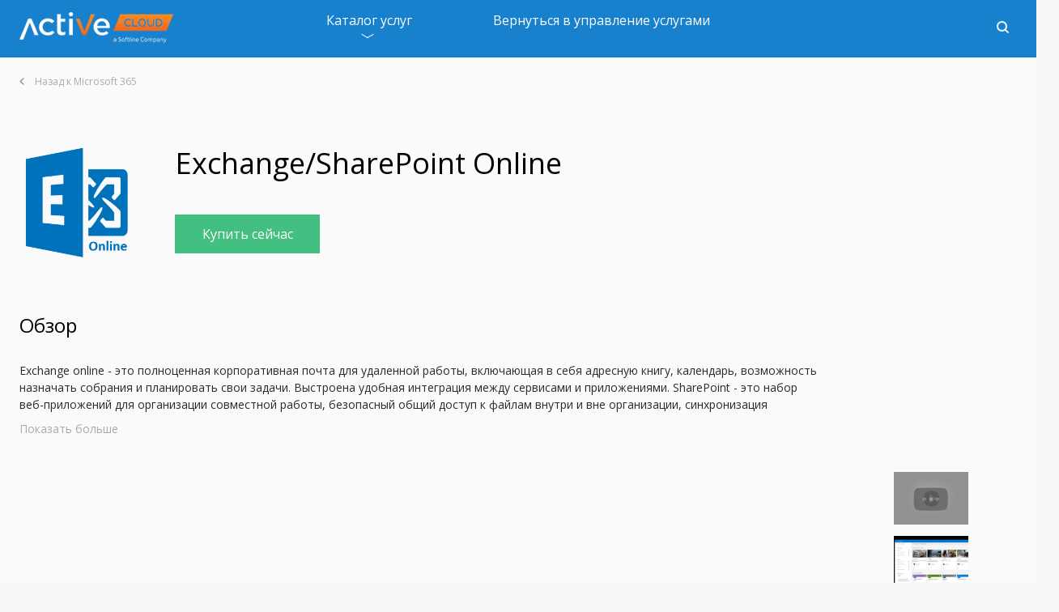

--- FILE ---
content_type: text/html; charset=utf-8
request_url: https://store.activecloud.ru/product/64/
body_size: 10076
content:

<!DOCTYPE html>
<html lang="en">
<head>
    <meta charset="UTF-8">
    
        <link rel="shortcut icon" href="/media/" type="image/x-icon"/>

    <title>Exchange/SharePoint Online  | ActiveHostRU</title>

    

    

    
<link href="https://fonts.googleapis.com/css?family=Open+Sans:300,300i,400,400i,600,600i,700,700i,800,800i" rel="stylesheet">
<link rel="stylesheet" href="/static/CACHE/css/81b3bba08161.css" type="text/css" />

    
<script type="text/javascript" src="/jsi18n/"></script>
<script type="text/javascript" src="/static/CACHE/js/4a9730f937ea.js"></script>

    
    <!-- SAP-3196 -->
    <!-- Global site tag (gtag.js) - Google Analytics -->
	<script async src="https://www.googletagmanager.com/gtag/js?id=UA-128432910-1"></script>
	<script>
  		window.dataLayer = window.dataLayer || [];
 		function gtag(){dataLayer.push(arguments);}
  		gtag('js', new Date());

  		gtag('config', 'UA-128432910-1');
	</script>
    
    <!-- Yandex.Metrika counter -->
	<script type="text/javascript" >
    	(function (d, w, c) {
        	(w[c] = w[c] || []).push(function() {
            	try {
                	w.yaCounter50951621 = new Ya.Metrika2({
                    	id:50951621,
                    	clickmap:true,
                    	trackLinks:true,
                    	accurateTrackBounce:true,
                    	webvisor:true
                	});
            	} catch(e) { }
        	});
	
	        var n = d.getElementsByTagName("script")[0],
	            s = d.createElement("script"),
	            f = function () { n.parentNode.insertBefore(s, n); };
	        s.type = "text/javascript";
	        s.async = true;
	        s.src = "https://mc.yandex.ru/metrika/tag.js";
	
	        if (w.opera == "[object Opera]") {
	            d.addEventListener("DOMContentLoaded", f, false);
	        } else { f(); }
	    })(document, window, "yandex_metrika_callbacks2");
	</script>
		<noscript><div><img src="https://mc.yandex.ru/watch/50951621" style="position:absolute; left:-9999px;" alt="" /></div></noscript>
	<!-- /Yandex.Metrika counter -->
    <!-- SAP-14236 -->
	<script>
		(function(w,d,u)
		{ var s=d.createElement('script');s.async=true;s.src=u+'?'+(Date.now()/60000|0); var h=d.getElementsByTagName('script')[0];h.parentNode.insertBefore(s,h); }
		)(window,document,'https://portal.activecloud.ru/upload/crm/site_button/loader_9_dpolws.js');
</script>
	<style>
	.product-plan-container .product-plan-card .plan-description { font-weight: normal; }
    </style>
</head>
<body class="base_">
<header class="header">
    <div class="header-content row">
        <div class="menu-logo-container col-3">
            <div class="menu-logo">
                <a href="/">
                    
                        <img class="image-logo" src="/media/cert/446/1b/f03-433c-48e2-85be-4b3e2e13d6b0/190_white.png" onerror="this.style.display='none'"/>
                    
                </a>
            </div>
        </div>
        <nav class="navigation-menu dropdown-wrapper col-6">
            
                <div class="dropdown-menu-item">
                    <a class="menu-item root menu-item-arrow"
                       
                       href="/catalog/" title="Каталог услуг">Каталог услуг</a>
                    <div class="secondary-menu hidden">
                        <ul class="dropdown-first-lvl">
                            
                                <li class="has-children">
                                    <a title="Аренда лицензий Microsoft"
                                       
                                       href="/catalog/129/">Аренда лицензий Microsoft</a>
                                    <div class="dropdown-second-lvl row">
                                        
                                            <div class="col-6">
                                                <ul class="">
                                                    
                                                        <li><a title="SQL Server 2019 на 1 или 3 года"
                                                               href="/product/138/">SQL Server 2019 на 1 или 3 года</a>
                                                        </li>
                                                    
                                                        <li><a title="Windows Server 2022 Standard на 1 или 3 года"
                                                               href="/product/137/">Windows Server 2022 Standard на 1 или 3 года</a>
                                                        </li>
                                                    
                                                </ul>
                                            </div>
                                            <div class="col-6"></div>
                                        
                                    </div>
                                </li>
                            
                                <li class="has-children">
                                    <a title="Покупка лицензий Microsoft"
                                       
                                       href="/catalog/128/">Покупка лицензий Microsoft</a>
                                    <div class="dropdown-second-lvl row">
                                        
                                            <div class="col-6">
                                                <ul class="">
                                                    
                                                        <li><a title="Exchange Server, SharePoint бессрочная лицензия"
                                                               href="/product/134/">Exchange Server, SharePoint бессрочная лицензия</a>
                                                        </li>
                                                    
                                                        <li><a title="Microsoft Office бессрочная лицензия"
                                                               href="/product/135/">Microsoft Office бессрочная лицензия</a>
                                                        </li>
                                                    
                                                        <li><a title="Project, Visio бессрочная лицензия"
                                                               href="/product/136/">Project, Visio бессрочная лицензия</a>
                                                        </li>
                                                    
                                                        <li><a title="SQL Server бессрочная лицензия"
                                                               href="/product/133/">SQL Server бессрочная лицензия</a>
                                                        </li>
                                                    
                                                        <li><a title="Windows Server 2019 бессрочная лицензия"
                                                               href="/product/132/">Windows Server 2019 бессрочная лицензия</a>
                                                        </li>
                                                    
                                                </ul>
                                            </div>
                                            <div class="col-6"></div>
                                        
                                    </div>
                                </li>
                            
                                <li class="has-children">
                                    <a title="Наши облака"
                                       
                                       href="/catalog/9/">Наши облака</a>
                                    <div class="dropdown-second-lvl row">
                                        
                                            <div class="col-6">
                                                <ul class="">
                                                    
                                                        <li><a title="Облако ActiveWare"
                                                               href="/product/14/">Облако ActiveWare</a>
                                                        </li>
                                                    
                                                        <li><a title="Облако CloudServer"
                                                               href="/product/13/">Облако CloudServer</a>
                                                        </li>
                                                    
                                                        <li><a title="Облачный диск ActiveDisk"
                                                               href="/product/148/">Облачный диск ActiveDisk</a>
                                                        </li>
                                                    
                                                        <li><a title="Расширенная поддержка облачной инфраструктуры"
                                                               href="/product/19/">Расширенная поддержка облачной инфраструктуры</a>
                                                        </li>
                                                    
                                                </ul>
                                            </div>
                                            <div class="col-6"></div>
                                        
                                    </div>
                                </li>
                            
                                <li class="has-children">
                                    <a title="Аренда ПО Microsoft"
                                       
                                       href="/catalog/26/">Аренда ПО Microsoft</a>
                                    <div class="dropdown-second-lvl row">
                                        
                                            <div class="col-6">
                                                <ul class="">
                                                    
                                                        <li><a title="Microsoft Exchange"
                                                               href="/product/60/">Microsoft Exchange</a>
                                                        </li>
                                                    
                                                        <li><a title="Microsoft Office"
                                                               href="/product/59/">Microsoft Office</a>
                                                        </li>
                                                    
                                                        <li><a title="Корпоративная почта SmartMAil"
                                                               href="/product/143/">Корпоративная почта SmartMAil</a>
                                                        </li>
                                                    
                                                        <li><a title="SQL Server"
                                                               href="/product/58/">SQL Server</a>
                                                        </li>
                                                    
                                                        <li><a title="Windows Server"
                                                               href="/product/57/">Windows Server</a>
                                                        </li>
                                                    
                                                </ul>
                                            </div>
                                            <div class="col-6"></div>
                                        
                                    </div>
                                </li>
                            
                                <li class="has-children">
                                    <a title="Резервное копирование"
                                       
                                       href="/catalog/13/">Резервное копирование</a>
                                    <div class="dropdown-second-lvl row">
                                        
                                            <div class="col-6">
                                                <ul class="">
                                                    
                                                        <li><a title="Veeam Backup"
                                                               href="/product/16/">Veeam Backup</a>
                                                        </li>
                                                    
                                                        <li><a title="Veeam Disaster Recovery as a Service"
                                                               href="/product/54/">Veeam Disaster Recovery as a Service</a>
                                                        </li>
                                                    
                                                        <li><a title="Расширенная поддержка услуг Veeam"
                                                               href="/product/55/">Расширенная поддержка услуг Veeam</a>
                                                        </li>
                                                    
                                                </ul>
                                            </div>
                                            <div class="col-6"></div>
                                        
                                    </div>
                                </li>
                            
                                <li class="has-children">
                                    <a title="Microsoft 365"
                                       
                                       href="/catalog/10/">Microsoft 365</a>
                                    <div class="dropdown-second-lvl row">
                                        
                                            <div class="col-6">
                                                <ul class="">
                                                    
                                                        <li><a title="Exchange/SharePoint Online "
                                                               href="/product/64/">Exchange/SharePoint Online </a>
                                                        </li>
                                                    
                                                        <li><a title="Microsoft 365 и Teams. Для крупного бизнеса"
                                                               href="/product/63/">Microsoft 365 и Teams. Для крупного бизнеса</a>
                                                        </li>
                                                    
                                                        <li><a title="Microsoft 365 и Teams. Для малого и среднего бизнеса."
                                                               href="/product/62/">Microsoft 365 и Teams. Для малого и среднего бизнеса.</a>
                                                        </li>
                                                    
                                                        <li><a title="Project, Visio, OneDrive, Teams Rooms"
                                                               href="/product/67/">Project, Visio, OneDrive, Teams Rooms</a>
                                                        </li>
                                                    
                                                        <li><a title="Windows 10 Enterprise"
                                                               href="/product/65/">Windows 10 Enterprise</a>
                                                        </li>
                                                    
                                                        <li><a title="Бизнес-аналитика. Power BI "
                                                               href="/product/66/">Бизнес-аналитика. Power BI </a>
                                                        </li>
                                                    
                                                        <li><a title="Разработка и автоматизация. Power Apps."
                                                               href="/product/69/">Разработка и автоматизация. Power Apps.</a>
                                                        </li>
                                                    
                                                        <li><a title="Решения по безопасности. Enterprise mobility + Security"
                                                               href="/product/68/">Решения по безопасности. Enterprise mobility + Security</a>
                                                        </li>
                                                    
                                                </ul>
                                            </div>
                                            <div class="col-6"></div>
                                        
                                    </div>
                                </li>
                            
                                <li class="has-children">
                                    <a title="SSL-Сертификаты"
                                       
                                       href="/catalog/8/">SSL-Сертификаты</a>
                                    <div class="dropdown-second-lvl row">
                                        
                                            <div class="col-6">
                                                <ul class="">
                                                    
                                                        <li><a title="SSL-сертификаты"
                                                               href="/product/8/">SSL-сертификаты</a>
                                                        </li>
                                                    
                                                </ul>
                                            </div>
                                            <div class="col-6"></div>
                                        
                                    </div>
                                </li>
                            
                                <li class="has-children">
                                    <a title="Кибербезопасность"
                                       
                                       href="/catalog/14/">Кибербезопасность</a>
                                    <div class="dropdown-second-lvl row">
                                        
                                            <div class="col-6">
                                                <ul class="">
                                                    
                                                        <li><a title="Kaspersky Endpoint Security Cloud"
                                                               href="/product/36/">Kaspersky Endpoint Security Cloud</a>
                                                        </li>
                                                    
                                                        <li><a title="Kaspersky Endpoint Security for Business -Advanced"
                                                               href="/product/34/">Kaspersky Endpoint Security for Business -Advanced</a>
                                                        </li>
                                                    
                                                        <li><a title="Kaspersky Endpoint Security для бизнеса – Стандартный Ru Edition"
                                                               href="/product/37/">Kaspersky Endpoint Security для бизнеса – Стандартный Ru Edition</a>
                                                        </li>
                                                    
                                                        <li><a title="Kaspersky Security for Mail Server MailAddress"
                                                               href="/product/32/">Kaspersky Security for Mail Server MailAddress</a>
                                                        </li>
                                                    
                                                        <li><a title="Kaspersky Security Server"
                                                               href="/product/30/">Kaspersky Security Server</a>
                                                        </li>
                                                    
                                                        <li><a title="Kaspersky для Exchange Online и OneDrive"
                                                               href="/product/29/">Kaspersky для Exchange Online и OneDrive</a>
                                                        </li>
                                                    
                                                        <li><a title="Kaspersky для интернет-шлюзов"
                                                               href="/product/33/">Kaspersky для интернет-шлюзов</a>
                                                        </li>
                                                    
                                                        <li><a title="Kaspersky для облачных или виртуальных рабочих станций"
                                                               href="/product/31/">Kaspersky для облачных или виртуальных рабочих станций</a>
                                                        </li>
                                                    
                                                        <li><a title="Kaspersky для физических и виртуальных серверов, Расширенный"
                                                               href="/product/23/">Kaspersky для физических и виртуальных серверов, Расширенный</a>
                                                        </li>
                                                    
                                                </ul>
                                            </div>
                                            <div class="col-6"></div>
                                        
                                    </div>
                                </li>
                            
                        </ul>
                    </div>
                </div>
            
                <div class="dropdown-menu-item">
                    <a class="menu-item root blocked"
                       
                       href="https://my.activecloud.ru/sign_in" title="Вернуться в управление услугами">Вернуться в управление услугами</a>
                    <div class="secondary-menu hidden">
                        <ul class="dropdown-first-lvl">
                            
                        </ul>
                    </div>
                </div>
            
        </nav>
        <div class="col-3 search">
            <div class="search-block">
                <input id="search-input" class="search-input" type="search" placeholder="">
                <div id="search-icon" class="search-icon">
                    <div class="loupe-icon">
                        <svg width="15px" height="15px" viewBox="0 0 15 15" version="1.1"
                             xmlns="http://www.w3.org/2000/svg">
                            <g id="Page-1" stroke="none" stroke-width="1"
                               opacity="0.900000036">
                                <path d="M11.7509089,10.3319416 L14.6782463,13.2592789 C15.0687706,13.6498032 15.0687706,14.2829682 14.6782463,14.6734925 L14.6734925,14.6782463 L14.6734925,14.6782463 C14.2829682,15.0687706 13.6498032,15.0687706 13.2592789,14.6782463 L10.3319416,11.7509089 C9.25747662,12.5363567 7.93288316,13 6.5,13 C2.91014913,13 0,10.0898509 0,6.5 C0,2.91014913 2.91014913,0 6.5,0 C10.0898509,0 13,2.91014913 13,6.5 C13,7.93288316 12.5363567,9.25747662 11.7509089,10.3319416 Z M6.5,11 C8.98528137,11 11,8.98528137 11,6.5 C11,4.01471863 8.98528137,2 6.5,2 C4.01471863,2 2,4.01471863 2,6.5 C2,8.98528137 4.01471863,11 6.5,11 Z"
                                      id="Combined-Shape-Copy-2"></path>
                            </g>
                        </svg>
                    </div>
                </div>
            </div>
            <div id="result-search-block" class="results-search"></div>
        </div>
    </div>
</header>


<style type="text/css">
.product-main-image img {width: 1100px; min-width: 1060px; max-width: 1060px; height: 600px; min-height: 600px; max-height: 600px; object-fit: fill;}
.product-main-image iframe.youtube {width: 1060px; min-width: 1060px; max-width: 1060px; height: 600px; min-height: 600px; max-height: 600px;}
.product-images {width: 1100px; min-width: 1060px; max-width: 1060px; height: 600px; min-height: 600px; max-height: 600px;}
</style>
<main class="container product-single">
    <section class="product-info-section row">
        <div class="product-info-content">
            <div class="col-3 back-block">
                <a title="Microsoft 365" href="/catalog/10/">
                    <svg width="6px" height="9px" viewBox="0 0 6 9" version="1.1" xmlns="http://www.w3.org/2000/svg"
                         xmlns:xlink="http://www.w3.org/1999/xlink">
                        <g id="Page-1" stroke="none" stroke-width="1" fill="none" fill-rule="evenodd">
                            <g id="Back-Copy" fill-rule="nonzero" fill="#9E9E9E">
                                <polygon id="Shape"
                                         transform="translate(3.000000, 4.500000) scale(-1, 1) translate(-3.000000, -4.500000) "
                                         points="1.13513514 0 0 1.05 3.72972973 4.5 0 7.95 1.13513514 9 6 4.5"></polygon>
                            </g>
                        </g>
                    </svg>
                    
                    <span>Назад к Microsoft 365</span>
                </a>
            </div>
            <div class="product-main row col-12">
                <div class="product-info-image col-3">
                    <img alt="Logo" src="https://my.active.by/images/market_setting/logotype/175/Exchange%20Online%20logo.png"/>
                </div>
                <div class="col-9">
                    <h1 class="product-name">Exchange/SharePoint Online </h1>
                    <p class="product-provider"></p>
                    
                    <p class="product-price">
                    	
                            <span></span>
                        
                    </p>
                    
                    
                    <div class="btn btn-regular"><a class="scroll-btn" title="Buy product" href="#product-plans">Купить сейчас</a></div>
                    
                </div>
            </div>
            <div class="overview-product row col-12">
                
                <h3 class="col-12">Обзор</h3>
                <div class="product-description-overflow-block">
                    <div class="product-full-description col-12">Exchange online - это полноценная корпоративная почта для удаленной работы, включающая в себя адресную книгу, календарь, возможность назначать собрания и планировать свои задачи. Выстроена удобная интеграция между сервисами и приложениями.
SharePoint - это набор веб-приложений для организации совместной работы, безопасный общий доступ к файлам внутри и вне организации, синхронизация локальных копий файлов и папок для автономного просмотра и редактирования на компьютерах с Windows и macOS. Совместное редактирование в режиме реального времени в знакомых приложениях Microsoft Office, а также оповещение сотрудников и корпоративная связь на базе интрасетей и порталов. Каждая лицензионна подписка назначается на пользователя  и доступна на 5 различных устройствах этого пользователя. 
</div>
                    <div class="show-more"><p><a href="#">Показать больше</a></p></div>
                </div>
                
                
                <div class="col-12 product-images">
                    <figure class="product-main-image" style="width: 1100px; min-width: 1060px; max-width: 1060px; height: 600px; min-height: 600px; max-height: 600px;"></figure>
                    <div class="little-product-image" style="height: 600px; max-height: 600px; min-height: 600px;">
                        
                            
                                
                                
                                <figure class="video-container media-item-container">
                                    <div class="youtube" id="FnsONqHDlY4"></div>
                                    <div class="play"></div>
                                </figure>
                                
                            
                        
                        
                            
                            <figure class="media-item-container">
                                <img class="marketing-image" alt="Media section" src="https://my.active.by/images/market_setting/screenshot/image/81/Screenshot_4.jpg"/>
                            </figure>
                            
                            <figure class="media-item-container">
                                <img class="marketing-image" alt="Media section" src="https://my.active.by/images/market_setting/screenshot/image/82/screen_960x640_MyBI.jpg"/>
                            </figure>
                            
                            <figure class="media-item-container">
                                <img class="marketing-image" alt="Media section" src="https://my.active.by/images/market_setting/screenshot/image/84/SPO_ATP.png"/>
                            </figure>
                            
                            <figure class="media-item-container">
                                <img class="marketing-image" alt="Media section" src="https://my.active.by/images/market_setting/screenshot/image/85/monitor.png"/>
                            </figure>
                            
                        
                    </div>
                </div>
                
            </div>
            
            <div class="product-features-container col-12 row">
                <h3 class="col-12">Функции и преимущества</h3>
                
                <div class="col-4">
                    <div class="product-feature">
                        <div class="checkbox-icon">
                            <svg width="18px" height="18px" viewBox="0 0 18 18" version="1.1"
                                 xmlns="http://www.w3.org/2000/svg" xmlns:xlink="http://www.w3.org/1999/xlink">
                                <g id="Page-1" stroke="none" stroke-width="1" fill="none" fill-rule="evenodd">
                                    <g id="check-box" fill="#AAAAAA" fill-rule="nonzero">
                                        <path d="M4.9,7.1 L3.5,8.5 L8,13 L18,3 L16.6,1.6 L8,10.2 L4.9,7.1 Z M16,16 L2,16 L2,2 L12,2 L12,0 L2,0 L0,0 L0,2 L0,16 C0,16.3654039 0,17.0320705 0,18 C0.96540386,18 1.63207053,18 2,18 L16,18 C16.3862907,18 17.0529574,18 18,18 C18,17.0137093 18,16.3470426 18,16 L18,8 L16,8 L16,16 Z"></path>
                                    </g>
                                </g>
                            </svg>
                        </div>
                        <div class="feature-description">
                            <h6>Углубленная поддержка провайдера</h6>
                            <p>Дополнительные консультации и практическая помощь в рамках SLA и услуг по расширенному администрированию.</p>
                        </div>
                    </div>
                </div>
                
                <div class="col-4">
                    <div class="product-feature">
                        <div class="checkbox-icon">
                            <svg width="18px" height="18px" viewBox="0 0 18 18" version="1.1"
                                 xmlns="http://www.w3.org/2000/svg" xmlns:xlink="http://www.w3.org/1999/xlink">
                                <g id="Page-1" stroke="none" stroke-width="1" fill="none" fill-rule="evenodd">
                                    <g id="check-box" fill="#AAAAAA" fill-rule="nonzero">
                                        <path d="M4.9,7.1 L3.5,8.5 L8,13 L18,3 L16.6,1.6 L8,10.2 L4.9,7.1 Z M16,16 L2,16 L2,2 L12,2 L12,0 L2,0 L0,0 L0,2 L0,16 C0,16.3654039 0,17.0320705 0,18 C0.96540386,18 1.63207053,18 2,18 L16,18 C16.3862907,18 17.0529574,18 18,18 C18,17.0137093 18,16.3470426 18,16 L18,8 L16,8 L16,16 Z"></path>
                                    </g>
                                </g>
                            </svg>
                        </div>
                        <div class="feature-description">
                            <h6>Начало работы с Microsoft 365</h6>
                            <p>Для легкого и быстрого старта с Microsoft 365 наши специалисты могут помочь вам:
- создать пользователей своей организации
- назначить им требуемые лицензии
- подключить домен и создать почтовые ящики для сотрудников
- при потребности обновить пароли доступов  </p>
                        </div>
                    </div>
                </div>
                
                <div class="col-4">
                    <div class="product-feature">
                        <div class="checkbox-icon">
                            <svg width="18px" height="18px" viewBox="0 0 18 18" version="1.1"
                                 xmlns="http://www.w3.org/2000/svg" xmlns:xlink="http://www.w3.org/1999/xlink">
                                <g id="Page-1" stroke="none" stroke-width="1" fill="none" fill-rule="evenodd">
                                    <g id="check-box" fill="#AAAAAA" fill-rule="nonzero">
                                        <path d="M4.9,7.1 L3.5,8.5 L8,13 L18,3 L16.6,1.6 L8,10.2 L4.9,7.1 Z M16,16 L2,16 L2,2 L12,2 L12,0 L2,0 L0,0 L0,2 L0,16 C0,16.3654039 0,17.0320705 0,18 C0.96540386,18 1.63207053,18 2,18 L16,18 C16.3862907,18 17.0529574,18 18,18 C18,17.0137093 18,16.3470426 18,16 L18,8 L16,8 L16,16 Z"></path>
                                    </g>
                                </g>
                            </svg>
                        </div>
                        <div class="feature-description">
                            <h6>Единый центр администрирования</h6>
                            <p>С помощью центра администрирования можно настроить организацию в облаке, управлять пользователями, управлять подписками, выставлениями счетов, просмотра сведений о работоспособности служб и отчетов и др.</p>
                        </div>
                    </div>
                </div>
                
                <div class="col-4">
                    <div class="product-feature">
                        <div class="checkbox-icon">
                            <svg width="18px" height="18px" viewBox="0 0 18 18" version="1.1"
                                 xmlns="http://www.w3.org/2000/svg" xmlns:xlink="http://www.w3.org/1999/xlink">
                                <g id="Page-1" stroke="none" stroke-width="1" fill="none" fill-rule="evenodd">
                                    <g id="check-box" fill="#AAAAAA" fill-rule="nonzero">
                                        <path d="M4.9,7.1 L3.5,8.5 L8,13 L18,3 L16.6,1.6 L8,10.2 L4.9,7.1 Z M16,16 L2,16 L2,2 L12,2 L12,0 L2,0 L0,0 L0,2 L0,16 C0,16.3654039 0,17.0320705 0,18 C0.96540386,18 1.63207053,18 2,18 L16,18 C16.3862907,18 17.0529574,18 18,18 C18,17.0137093 18,16.3470426 18,16 L18,8 L16,8 L16,16 Z"></path>
                                    </g>
                                </g>
                            </svg>
                        </div>
                        <div class="feature-description">
                            <h6>Отсутствие капитальных затрат</h6>
                            <p>Арендная модель позволяет делать гибкие ежемесячные платежи. Каждый месяц можно регулировать количество арендуемых лицензий.</p>
                        </div>
                    </div>
                </div>
                
                <div class="col-4">
                    <div class="product-feature">
                        <div class="checkbox-icon">
                            <svg width="18px" height="18px" viewBox="0 0 18 18" version="1.1"
                                 xmlns="http://www.w3.org/2000/svg" xmlns:xlink="http://www.w3.org/1999/xlink">
                                <g id="Page-1" stroke="none" stroke-width="1" fill="none" fill-rule="evenodd">
                                    <g id="check-box" fill="#AAAAAA" fill-rule="nonzero">
                                        <path d="M4.9,7.1 L3.5,8.5 L8,13 L18,3 L16.6,1.6 L8,10.2 L4.9,7.1 Z M16,16 L2,16 L2,2 L12,2 L12,0 L2,0 L0,0 L0,2 L0,16 C0,16.3654039 0,17.0320705 0,18 C0.96540386,18 1.63207053,18 2,18 L16,18 C16.3862907,18 17.0529574,18 18,18 C18,17.0137093 18,16.3470426 18,16 L18,8 L16,8 L16,16 Z"></path>
                                    </g>
                                </g>
                            </svg>
                        </div>
                        <div class="feature-description">
                            <h6>Безопасность данных</h6>
                            <p>Вы можете защитить свои файлы на всех устройствах  Windows 10 и с iOS/Android с помощью средств безопасности корпоративного уровня, которыми легко управлять.</p>
                        </div>
                    </div>
                </div>
                
                <div class="col-4">
                    <div class="product-feature">
                        <div class="checkbox-icon">
                            <svg width="18px" height="18px" viewBox="0 0 18 18" version="1.1"
                                 xmlns="http://www.w3.org/2000/svg" xmlns:xlink="http://www.w3.org/1999/xlink">
                                <g id="Page-1" stroke="none" stroke-width="1" fill="none" fill-rule="evenodd">
                                    <g id="check-box" fill="#AAAAAA" fill-rule="nonzero">
                                        <path d="M4.9,7.1 L3.5,8.5 L8,13 L18,3 L16.6,1.6 L8,10.2 L4.9,7.1 Z M16,16 L2,16 L2,2 L12,2 L12,0 L2,0 L0,0 L0,2 L0,16 C0,16.3654039 0,17.0320705 0,18 C0.96540386,18 1.63207053,18 2,18 L16,18 C16.3862907,18 17.0529574,18 18,18 C18,17.0137093 18,16.3470426 18,16 L18,8 L16,8 L16,16 Z"></path>
                                    </g>
                                </g>
                            </svg>
                        </div>
                        <div class="feature-description">
                            <h6>Актуальные версии ПО</h6>
                            <p>Вы будете использовать только самые последние версии всех приложений и веб-сервисов, включенных в ваш тарифный план. </p>
                        </div>
                    </div>
                </div>
                
            </div>
            
            
            <div id="product-plans" class="product-plan-container col-12 row">
                <h3 class="col-12">Выберите наилучший план</h3>
                <div class="product-plans">
                    
                    <div class="product-plan-card">
                        <div class="plan-name"><span>SharePoint Online (Plan 1) monthly</span></div>
                        <div class="plan-price not-free">
                        
                            <span class="sum">691,2</span><br>
                        
                            <span class="rate">RUB/месяц</span>
                        </div>
                        <div class="plan-description"><p>Функции и возможности, необходимые малым и средним предприятиям для успешного развития: 1 ТБ в хранилище OneDrive на каждого пользователя, безопасный общий доступ к файлам внутри и вне организации, синхронизация локальных копий файлов и папок для автономного просмотра и редактирования на компьютерах с Windows и macOS, совместное редактирование в режиме реального времени в знакомых приложениях Microsoft Office, оповещение сотрудников и корпоративная связь на базе интрасетей и порталов, удобные и красиво оформленные сайты для общения и др.<br /></p></div>
                        <!-- div class="plan-details">
                            
                            <p>Licences count</p>
                            
                        </div -->
                        <div class="plan-buttons one-btn">
                            
                            
                            <div class="btn btn-regular">
                                <a class="a-buy" title="Buy product" href="https://my.activecloud.ru/external_dispatcher/settle?shopping_cart_items[][plan_id]=2000768&amp;shopping_cart_items[][plan_period_id]=2003183&amp;shopping_cart_items[][type]=application">Купить сейчас</a>
                            </div>
                            
                        </div>
                    </div>
                    
                    <div class="product-plan-card">
                        <div class="plan-name"><span>Exchange Online (Plan 1) monthly</span></div>
                        <div class="plan-price not-free">
                        
                            <span class="sum">553,2</span><br>
                        
                            <span class="rate">RUB/месяц</span>
                        </div>
                        <div class="plan-description"><p>Безопасная и надежная электронная почта бизнес-класса, где каждый пользователь получает 50 ГБ места в почтовом ящике и возможность отправлять сообщения размером до 150 МБ.<br />Пользователи могут подключать поддерживаемые версии Outlook к среде Exchange Online, чтобы работать с уже знакомым многофункциональным клиентским приложением.<br />Приложение Outlook в Интернете позволяет работать с почтой через браузер и ничем не уступает полноценному клиенту Outlook.</p></div>
                        <!-- div class="plan-details">
                            
                            <p>Licences count</p>
                            
                        </div -->
                        <div class="plan-buttons one-btn">
                            
                            
                            <div class="btn btn-regular">
                                <a class="a-buy" title="Buy product" href="https://my.activecloud.ru/external_dispatcher/settle?shopping_cart_items[][plan_id]=2000785&amp;shopping_cart_items[][plan_period_id]=2003200&amp;shopping_cart_items[][type]=application">Купить сейчас</a>
                            </div>
                            
                        </div>
                    </div>
                    
                    <div class="product-plan-card">
                        <div class="plan-name"><span>Exchange Online (Plan 2) monthly</span></div>
                        <div class="plan-price not-free">
                        
                            <span class="sum">1105,2</span><br>
                        
                            <span class="rate">RUB/месяц</span>
                        </div>
                        <div class="plan-description"><p>Включает все возможности Exchange Online (план 1), а также неограниченное хранилище, размещенную голосовую почту и защиту от потери данных, где каждый пользователь получает 100 ГБ места в почтовом ящике и возможность отправлять сообщения размером до 150 МБ.</p></div>
                        <!-- div class="plan-details">
                            
                            <p>Licences count</p>
                            
                        </div -->
                        <div class="plan-buttons one-btn">
                            
                            
                            <div class="btn btn-regular">
                                <a class="a-buy" title="Buy product" href="https://my.activecloud.ru/external_dispatcher/settle?shopping_cart_items[][plan_id]=2001369&amp;shopping_cart_items[][plan_period_id]=2004161&amp;shopping_cart_items[][type]=application">Купить сейчас</a>
                            </div>
                            
                        </div>
                    </div>
                    
                    <div class="product-plan-card">
                        <div class="plan-name"><span>Exchange Online Archiving for Exchange Server m...</span></div>
                        <div class="plan-price not-free">
                        
                            <span class="sum">414</span><br>
                        
                            <span class="rate">RUB/месяц</span>
                        </div>
                        <div class="plan-description"><p><br />Exchange Online Archiving<br />Легкая архивация, обнаружение электронных данных и обеспечение соответствия законодательным и нормативным требованиям.</p></div>
                        <!-- div class="plan-details">
                            
                            <p>Licences count</p>
                            
                        </div -->
                        <div class="plan-buttons one-btn">
                            
                            
                            <div class="btn btn-regular">
                                <a class="a-buy" title="Buy product" href="https://my.activecloud.ru/external_dispatcher/settle?shopping_cart_items[][plan_id]=2001633&amp;shopping_cart_items[][plan_period_id]=2004809&amp;shopping_cart_items[][type]=application">Купить сейчас</a>
                            </div>
                            
                        </div>
                    </div>
                    
                    <div class="product-plan-card">
                        <div class="plan-name"><span>Exchange Online Protection monthly</span></div>
                        <div class="plan-price not-free">
                        
                            <span class="sum">138</span><br>
                        
                            <span class="rate">RUB/месяц</span>
                        </div>
                        <div class="plan-description"><p>Microsoft Exchange Online Protection (EOP) - это облачная служба фильтрации электронной почты, которая помогает защитить организацию от нежелательной почты и вредоносных программ, передаваемых через электронную почту. К тому же, эта служба обладает функциями для защиты организации от нарушений политик обмена сообщениями. EOP может упростить управление вашей среды обмена сообщениями и облегчить многие тяготы, которые приходят с поддержкой локального аппаратного и программного обеспечения.</p></div>
                        <!-- div class="plan-details">
                            
                            <p>Licences count</p>
                            
                        </div -->
                        <div class="plan-buttons one-btn">
                            
                            
                            <div class="btn btn-regular">
                                <a class="a-buy" title="Buy product" href="https://my.activecloud.ru/external_dispatcher/settle?shopping_cart_items[][plan_id]=2001634&amp;shopping_cart_items[][plan_period_id]=2004810&amp;shopping_cart_items[][type]=application">Купить сейчас</a>
                            </div>
                            
                        </div>
                    </div>
                    
                    <div class="product-plan-card">
                        <div class="plan-name"><span>Exchange Online Kiosk monthly</span></div>
                        <div class="plan-price not-free">
                        
                            <span class="sum">276</span><br>
                        
                            <span class="rate">RUB/месяц</span>
                        </div>
                        <div class="plan-description"><p>Электронная почта, вмещающая в себя до 2 Гб данных и программы OWA (стандартная и облегченная версии). В этом плане нельзя создать доступ к почтовым ящикам других пользователей, совместно пользоваться почтовыми ящиками, что объясняет дешевизну Exchange Online Kiosk. Также нельзя установить смс-уведомление, общаться по голосовой почте и пользоваться корпоративной социальной сетью, а в остальном Exchange Online Kiosk схож с другими планами.</p></div>
                        <!-- div class="plan-details">
                            
                            <p>Licences count</p>
                            
                        </div -->
                        <div class="plan-buttons one-btn">
                            
                            
                            <div class="btn btn-regular">
                                <a class="a-buy" title="Buy product" href="https://my.activecloud.ru/external_dispatcher/settle?shopping_cart_items[][plan_id]=2001635&amp;shopping_cart_items[][plan_period_id]=2004811&amp;shopping_cart_items[][type]=application">Купить сейчас</a>
                            </div>
                            
                        </div>
                    </div>
                    
                    <div class="product-plan-card">
                        <div class="plan-name"><span>SharePoint Online (Plan 2) monthly</span></div>
                        <div class="plan-price not-free">
                        
                            <span class="sum">1382,4</span><br>
                        
                            <span class="rate">RUB/месяц</span>
                        </div>
                        <div class="plan-description"><p>Полный набор функциональных возможностей SharePoint Online для предприятий. Включает все преимущества SharePoint Online (план 1) и многое другое: неограниченное место в персональном облачном хранилище, расширенные функции для настройки поиска ресурсов в корпоративной среде Microsoft 365 и его результатов, поиск данных в электронном формате для судебных разбирательств и аудиторских проверок, расширенные возможности защиты от потери данных для идентификации, отслеживания и обеспечения безопасности конфиденциальной информации, функция удержания на месте, позволяющая программными средствами предотвратить удаление или изменение содержимого.</p></div>
                        <!-- div class="plan-details">
                            
                            <p>Licences count</p>
                            
                        </div -->
                        <div class="plan-buttons one-btn">
                            
                            
                            <div class="btn btn-regular">
                                <a class="a-buy" title="Buy product" href="https://my.activecloud.ru/external_dispatcher/settle?shopping_cart_items[][plan_id]=2001636&amp;shopping_cart_items[][plan_period_id]=2004812&amp;shopping_cart_items[][type]=application">Купить сейчас</a>
                            </div>
                            
                        </div>
                    </div>
                    
                </div>
            </div>
            
        </div>
    </section>
    <section class="support-section row">
        <div class="row support-content">
            <div class="support-column">
                <div class="support-title">Поддержка</div>
                
                <h6>Телефон</h6>
                <p><a class="tel-link" title="+7-800-500-44-64" href="tel:+7-800-500-44-64">+7-800-500-44-64</a></p>
                
                
                <h6>Электронная почта</h6>
                <a class="url-link" title="sales@activecloud.ru" href="mailto:sales@activecloud.ru">sales@activecloud.ru</a>
                
                
                
                <h6>Информация</h6>
                <p class="support-details">Остались вопросы? Не стесняйтесь обратиться в наш отдел продаж.</p>
                
            </div>
            <div class="categories-column">
                <div class="support-title">Категория</div>
                <a title="Microsoft 365" href="/catalog/10/">Microsoft 365</a>
                <div class="support-title support-title-legal">Права</div>
                <ul>
                	<li><a href="https://www.activecloud.ru/company/dokumenty/" target="_blank">Договоры и документы</a></li>
                    
                    
                </ul>
            </div>
            <div>
                <div class="support-title">Документация</div>
                
                <ul>
                    
                    <li><a title="Product documentation" href="https://www.activecloud.ru/company/dokumenty/sla.php" target="_blank">Соглашение об уровне обслуживания (SLA) </a></li>
                    
                    <li><a title="Product documentation" href="https://www.activecloud.ru/doc/new/customer-agreement.pdf" target="_blank">Договор оферты </a></li>
                    
                    <li><a title="Product documentation" href="https://www.microsoft.com/licensing/docs/customeragreement" target="_blank">Microsoft Customer Agreement </a></li>
                    
                </ul>
                
            </div>
        </div>
    </section>
    <section class="get-it-now-section row">
        <div class="get-it-now-content">
            <h1>Exchange/SharePoint Online </h1>
            <p class="product-price">
                
                    
                
            </p>
            <div class="two-btn">
                
                <div class="btn btn-regular"><a class="scroll-btn" title="Buy product" href="#product-plans">Купить сейчас</a></div>
            </div>
        </div>
    </section>
    
</main>


<footer class="footer">
    <div class="footer-content row">
        <div class="footer-upper-part">
            <div class="col-3 footer-logo">
                <a href="/">
                    
                        <img src="/media/cert/5ee/4c/e6e-98a7-4620-a54b-28cdfb53e02c/190_white.png" onerror="this.style.display='none'"/>
                    
                </a>
            </div>
            <div class="col-3 footer-contacts">
                <h6>Контакты</h6>
                <div class="description">
                    <ul>
                        <li><a title="8-800-500-44-64" href="tel:+88005004464">8-800-500-44-64</a></li>
                        <li><a title="sales@activecloud.ru" href="mailto:sales@activecloud.ru">e-mail:
                            sales@activecloud.ru</a></li>
                    </ul>
                    <p>115114, Россия, г. Москва, Дербеневская набережная, д. 7, стр. 9</p>
                </div>
            </div>
            <div class="col-3 footer-catalog">
                <h6>Каталог</h6>
                <div class="description">
                    <ul>
                        
                            <li><a title="Аренда лицензий Microsoft"
                                   href="/catalog/129/">Аренда лицензий Microsoft</a>
                            </li>
                        
                            <li><a title="Покупка лицензий Microsoft"
                                   href="/catalog/128/">Покупка лицензий Microsoft</a>
                            </li>
                        
                            <li><a title="Наши облака"
                                   href="/catalog/9/">Наши облака</a>
                            </li>
                        
                            <li><a title="Аренда ПО Microsoft"
                                   href="/catalog/26/">Аренда ПО Microsoft</a>
                            </li>
                        
                            <li><a title="Резервное копирование"
                                   href="/catalog/13/">Резервное копирование</a>
                            </li>
                        
                            <li><a title="Microsoft 365"
                                   href="/catalog/10/">Microsoft 365</a>
                            </li>
                        
                            <li><a title="SSL-Сертификаты"
                                   href="/catalog/8/">SSL-Сертификаты</a>
                            </li>
                        
                            <li><a title="Кибербезопасность"
                                   href="/catalog/14/">Кибербезопасность</a>
                            </li>
                        
                    </ul>
                </div>
            </div>
            <div class="col-3 footer-social">
                <h6>Сoциальные сети</h6>
                <div class="description">
                    <ul>
                        <li><a href="https://www.facebook.com/activecloudru/"><img alt="Facebook"
                                             src="/static/images/public/socials/fb.png"/><img
                                class="for-hover" src="/static/images/public/socials/facebook2.svg"> </a>
                        </li>
<!--				    <li><a href="#"><img alt="Twitter"
                                             src="/static/images/public/socials/twitter.png"/><img
                                class="for-hover" src="/static/images/public/socials/twitter2.svg"></a>
                        </li>
                        <li><a href="#"><img alt="Google"
                                             src="/static/images/public/socials/ggogle.png"/><img
                                class="for-hover" src="/static/images/public/socials/google-plus-2.svg"></a>
                        </li>
                        <li><a href="#"><img alt="Linkedin"
                                             src="/static/images/public/socials/linkedin.png"/><img
                                class="for-hover" src="/static/images/public/socials/linkedin-2.svg"></a>
                        </li>
-->
                    </ul>
                </div>
            </div>
        </div>
        <div class="divider"></div>
        <div class="footer-lower-part">
            <div class="col-3 copyright">&#169 2026 ООО "АктивХост РУ"</div>
            <div class="col-6 terms">
                        
                        <!--
                        <span><a title="Условия и положения"
                                 href="#">Условия и положения</a></span>
                        -->
            </div>
            <div class="site-map-link">
                <a href="/sitemap/"><img src="/static/images/public/sitemap_icon.svg"/></a>
            </div>
        </div>
    </div>
</footer>
<script>
    navigation.init();
    searchUI.init(
        "/static/js/templates/searchDropdown.mst",
        "boBtvWWdc2XUPUW1XAXG5ty3tqNcKad0YPkeGeSGMOinS4bLDVtd590xIhRsMBK5",
        {input: '#search-input', dropdown: '#result-search-block', searchIcon: '#search-icon'},
        {
            'searchIsDisabled': false
        }
    );
</script>

<script>
$(window).load(function () {
    cutDescription();
});

$(document).ready(function(){
  
});
</script>


</body>
</html>

--- FILE ---
content_type: image/svg+xml
request_url: https://store.activecloud.ru/static/images/public/sitemap_icon.svg
body_size: 1920
content:
<?xml version="1.0" encoding="UTF-8"?>
<svg width="9px" height="8px" viewBox="0 0 9 8" version="1.1" xmlns="http://www.w3.org/2000/svg" xmlns:xlink="http://www.w3.org/1999/xlink">
    <!-- Generator: Sketch 45.2 (43514) - http://www.bohemiancoding.com/sketch -->
    <title>Combined Shape</title>
    <desc>Created with Sketch.</desc>
    <defs></defs>
    <g id="Site-map" stroke="none" stroke-width="1" fill="none" fill-rule="evenodd" opacity="0.200000003">
        <g id="1280_Site-map" transform="translate(-1247.000000, -1228.000000)" fill="#FFFFFF">
            <path d="M1254.91379,1231.70968 L1255.1931,1231.70968 L1255.1931,1233.77961 C1255.65765,1233.90773 1256,1234.34779 1256,1234.87097 C1256,1235.49452 1255.51369,1236 1254.91379,1236 C1254.3139,1236 1253.82759,1235.49452 1253.82759,1234.87097 C1253.82759,1234.34779 1254.16994,1233.90773 1254.63448,1233.77961 L1254.63448,1232.29032 L1251.77931,1232.29032 L1251.77931,1233.77961 C1252.24386,1233.90773 1252.58621,1234.34779 1252.58621,1234.87097 C1252.58621,1235.49452 1252.0999,1236 1251.5,1236 C1250.9001,1236 1250.41379,1235.49452 1250.41379,1234.87097 C1250.41379,1234.34779 1250.75614,1233.90773 1251.22069,1233.77961 L1251.22069,1232.29032 L1248.36552,1232.29032 L1248.36552,1233.77961 C1248.83006,1233.90773 1249.17241,1234.34779 1249.17241,1234.87097 C1249.17241,1235.49452 1248.6861,1236 1248.08621,1236 C1247.48631,1236 1247,1235.49452 1247,1234.87097 C1247,1234.34779 1247.34235,1233.90773 1247.8069,1233.77961 L1247.8069,1232 L1247.8069,1231.70968 L1251.22069,1231.70968 L1251.22069,1230.22039 C1250.75614,1230.09227 1250.41379,1229.65221 1250.41379,1229.12903 C1250.41379,1228.50548 1250.9001,1228 1251.5,1228 C1252.0999,1228 1252.58621,1228.50548 1252.58621,1229.12903 C1252.58621,1229.65221 1252.24386,1230.09227 1251.77931,1230.22039 L1251.77931,1231.70968 L1254.91379,1231.70968 Z" id="Combined-Shape"></path>
        </g>
    </g>
</svg>

--- FILE ---
content_type: image/svg+xml
request_url: https://store.activecloud.ru/static/css/images/Play_icon_small.svg?2fbe3d72a54d
body_size: 1130
content:
<?xml version="1.0" encoding="UTF-8"?>
<svg width="150px" height="120px" viewBox="0 0 37 37" version="1.1" xmlns="http://www.w3.org/2000/svg" xmlns:xlink="http://www.w3.org/1999/xlink">
    <!-- Generator: Sketch 44.1 (41455) - http://www.bohemiancoding.com/sketch -->
    <title>Shape Copy 2</title>
    <desc>Created with Sketch.</desc>
    <defs></defs>
    <g id="Page-1" stroke="none" stroke-width="1" fill="none" fill-rule="evenodd" opacity="0.177706069">
        <path d="M18.5,0 C8.2991,0 0,8.2991 0,18.5 C0,28.7009 8.2991,37 18.5,37 C28.7009,37 37,28.7009 37,18.5 C37,8.2991 28.7009,0 18.5,0 Z M28.726875,18.5162198 L14.976875,27.8912497 C14.87125,27.9631249 14.748125,28 14.625,28 C14.525,28 14.424375,27.9762499 14.333125,27.9274998 C14.128125,27.8193744 14,27.6068737 14,27.374998 L14,8.62493827 C14,8.39306253 14.128125,8.18056185 14.333125,8.07243651 C14.538125,7.96368616 14.785625,7.97868621 14.9775,8.10868662 L28.7275,17.4837165 C28.8975,17.5999669 29,17.7930925 29,17.9999681 C29,18.2068438 28.8975,18.3999694 28.726875,18.5162198 Z" id="Shape-Copy-2" fill="#000000" fill-rule="nonzero"></path>
    </g>
</svg>


--- FILE ---
content_type: image/svg+xml
request_url: https://store.activecloud.ru/static/images/public/socials/facebook2.svg
body_size: 2992
content:
<?xml version="1.0" encoding="UTF-8"?>
<svg width="20px" height="20px" viewBox="0 0 20 20" version="1.1" xmlns="http://www.w3.org/2000/svg" xmlns:xlink="http://www.w3.org/1999/xlink">
    <!-- Generator: Sketch 44.1 (41455) - http://www.bohemiancoding.com/sketch -->
    <title>facebook copy 2</title>
    <desc>Created with Sketch.</desc>
    <defs></defs>
    <g id="Page-1" stroke="none" stroke-width="1" fill="none" fill-rule="evenodd" opacity="0.7">
        <g id="facebook-copy-2" fill-rule="nonzero" fill="#ADD3EF">
            <path d="M17.3049891,0 L2.69515755,0 C1.20674677,0 9.77995078e-05,1.20659119 9.77995078e-05,2.69503997 L9.77995078e-05,17.3048622 C9.77995078e-05,18.793311 1.20669785,19.9999021 2.69515755,19.9999021 L9.90065677,19.9999021 L9.91293707,12.8530192 L8.05616639,12.8530192 C7.81486595,12.8530192 7.61901728,12.6579058 7.6180877,12.4166071 L7.60918326,10.1128702 C7.60825368,9.87025059 7.80468946,9.67308238 8.04731088,9.67308238 L9.9007057,9.67308238 L9.9007057,7.44708749 C9.9007057,4.8638414 11.4784055,3.45724434 13.7828442,3.45724434 L15.6738138,3.45724434 C15.9157503,3.45724434 16.1119414,3.65338513 16.1119414,3.89536875 L16.1119414,5.83789152 C16.1119414,6.07977729 15.9158971,6.27586915 15.6740584,6.27601593 L14.5135951,6.27655411 C13.2603691,6.27655411 13.0176987,6.87207061 13.0176987,7.74601994 L13.0176987,9.67313131 L15.7714691,9.67313131 C16.0338564,9.67313131 16.2374353,9.90224762 16.2065144,10.1628228 L15.9334613,12.4665597 C15.9073351,12.6870163 15.7203909,12.853117 15.498416,12.853117 L13.029979,12.853117 L13.0176987,20 L17.305087,20 C18.7934978,20 20.0000978,18.7934088 20.0000978,17.305009 L20.0000978,2.69503997 C20.0000489,1.20659119 18.7934488,0 17.3049891,0 Z" id="Shape"></path>
            <path d="M17.3049891,0 L2.69515755,0 C1.20674677,0 9.77995078e-05,1.20659119 9.77995078e-05,2.69503997 L9.77995078e-05,17.3048622 C9.77995078e-05,18.793311 1.20669785,19.9999021 2.69515755,19.9999021 L9.90065677,19.9999021 L9.91293707,12.8530192 L8.05616639,12.8530192 C7.81486595,12.8530192 7.61901728,12.6579058 7.6180877,12.4166071 L7.60918326,10.1128702 C7.60825368,9.87025059 7.80468946,9.67308238 8.04731088,9.67308238 L9.9007057,9.67308238 L9.9007057,7.44708749 C9.9007057,4.8638414 11.4784055,3.45724434 13.7828442,3.45724434 L15.6738138,3.45724434 C15.9157503,3.45724434 16.1119414,3.65338513 16.1119414,3.89536875 L16.1119414,5.83789152 C16.1119414,6.07977729 15.9158971,6.27586915 15.6740584,6.27601593 L14.5135951,6.27655411 C13.2603691,6.27655411 13.0176987,6.87207061 13.0176987,7.74601994 L13.0176987,9.67313131 L15.7714691,9.67313131 C16.0338564,9.67313131 16.2374353,9.90224762 16.2065144,10.1628228 L15.9334613,12.4665597 C15.9073351,12.6870163 15.7203909,12.853117 15.498416,12.853117 L13.029979,12.853117 L13.0176987,20 L17.305087,20 C18.7934978,20 20.0000978,18.7934088 20.0000978,17.305009 L20.0000978,2.69503997 C20.0000489,1.20659119 18.7934488,0 17.3049891,0 Z" id="Shape-Copy"></path>
        </g>
    </g>
</svg>